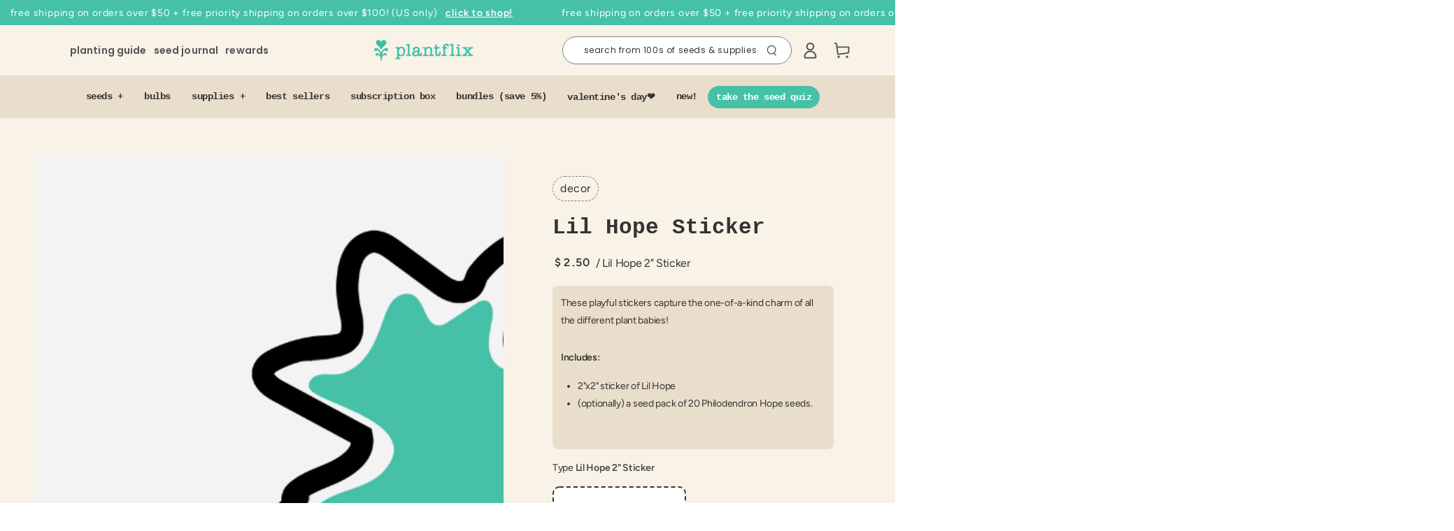

--- FILE ---
content_type: text/css
request_url: https://www.plantflix.com/cdn/shop/t/15/assets/Customcss.css?v=85691637940707923621719946717
body_size: 214
content:
@media screen and (min-width: 750px) and (max-width: 1054px){.header-wrapper .header{padding:0 2rem}}nav.header__inline-menu{margin:0 auto}div#menu-drawer .menu-drawer__submenu{position:relative;padding:0;box-shadow:none}div#menu-drawer .menu-drawer__submenu .menu-drawer__inner-submenu .menu-drawer__topbar{display:none}.menu-drawer .icon-arrow{transform:rotate(90deg)}.header__right search-modal{display:flex!important;justify-content:center;align-items:center}.header__right search-modal details,.header__right search-modal details summary.header__icon.header__icon--summary.header__icon--search.focus-inset.modal__toggle{height:40px}.header__search-bottom search-modal,search-modal{display:inline-block!important;width:100%}.header__search-bottom search-modal .header__icon--search,search-modal .header__icon--search{justify-content:space-between;height:100%;display:flex;align-items:center;color:rgb(var(--color-header-foreground));height:30px;width:calc(100% - 32px);margin:0 auto;transition:color var(--duration-default) ease;border-radius:50px;border:1px solid var(--7F7F7F, #7F7F7F);background:#fff;padding:12px 20px;height:42px}.header__search-bottom search-modal .header__icon--search>span,search-modal .header__icon--search>span{width:100%;display:flex;justify-content:space-between}.header__search-bottom search-modal .header__icon--search>span p,search-modal .header__icon--search>span p{color:var(--333333, #333);font-family:Poppins;font-size:12px;font-style:normal;font-weight:400;line-height:normal;text-transform:lowercase}@media screen and (min-width: 990px){.header--center-split{grid-template-columns:auto auto 1fr auto}}.header .header__inline-menu .header__menu-item{padding:.5rem}.list-menu--inline{display:flex!important;justify-content:center}@media screen and (min-width: 990px){.header__left search-modal{display:none!important}}@media screen and (min-width: 768px){header.header.header--center-split.header--mobile-center.page-width.header-section--padding a.header__menu-item.header__menu-item--top.list-menu__item.focus-inset,svg.icon.icon-search.modal__toggle-open,svg.icon.icon-account,svg.icon.icon-cart{color:#545454}header svg.icon.icon-search.modal__toggle-open{width:1.5rem;height:1.5rem}.header__right search-modal summary.header__icon.header__icon--summary.header__icon--search.focus-inset.modal__toggle{width:328px}.header__right search-modal summary.header__icon.header__icon--summary.header__icon--search.focus-inset.modal__toggle span{justify-content:space-between;padding-left:10px}header.header.header--center-split.header--mobile-center.page-width.header-section--padding{background:#f8f2e7;padding-top:0;padding-bottom:0}}header .header__inline-menu .header__menu-item{font-size:14px;font-family:Poppins;font-weight:500;letter-spacing:.14px}.Custom_second_menu .menu__inline-custom-discount{color:var(--333333, #333);font-family:Courier New;font-size:14px;font-style:normal;font-weight:400;line-height:normal;letter-spacing:-.42px;text-transform:lowercase}.Custom_second_menu .header__item-highlighted{padding:0}.Custom_second_menu .header__item-highlighted span{background-color:rgb(var(--color-button-background))!important;color:#fff;padding:8px 12px;border-radius:40px;margin:auto}.Custom_second_menu .header__dropdown-highlighted{display:flex;height:100%}@media screen and (max-width: 989px){.header__right search-modal{display:none!important}}
/*# sourceMappingURL=/cdn/shop/t/15/assets/Customcss.css.map?v=85691637940707923621719946717 */


--- FILE ---
content_type: text/json
request_url: https://conf.config-security.com/model
body_size: 84
content:
{"title":"recommendation AI model (keras)","structure":"release_id=0x6f:37:53:5c:3c:77:3e:5a:31:58:71:7c:68:6f:74:73:5c:72:66:26:73:57:59:75:2c:3a:3b:42:5e;keras;98es5rmoawcsbxde9708fm50hkyss0qrhstn8t3iivvo3nmashcky54dhxlvk38p60mvuxeh","weights":"../weights/6f37535c.h5","biases":"../biases/6f37535c.h5"}

--- FILE ---
content_type: text/javascript
request_url: https://www.plantflix.com/cdn/shop/t/15/assets/opt-vendor.js?v=170766838764676304521718731982
body_size: 142
content:
const _0x19ad6f=_0x2b57;function _0x2b57(_0x5c23e8,_0x268322){const _0x37a041=_0x37a0();return _0x2b57=function(_0x2b57f4,_0x4d28a1){return _0x2b57f4=_0x2b57f4-198,_0x37a041[_0x2b57f4]},_0x2b57(_0x5c23e8,_0x268322)}(function(_0x14336e,_0x425e92){const _0xafa8c0=_0x2b57,_0x434138=_0x14336e();for(;;)try{if(-parseInt(_0xafa8c0(199))/1*(parseInt(_0xafa8c0(210))/2)+parseInt(_0xafa8c0(208))/3+parseInt(_0xafa8c0(200))/4+parseInt(_0xafa8c0(217))/5+-parseInt(_0xafa8c0(206))/6+-parseInt(_0xafa8c0(214))/7+-parseInt(_0xafa8c0(207))/8*(-parseInt(_0xafa8c0(204))/9)===_0x425e92)break;_0x434138.push(_0x434138.shift())}catch{_0x434138.push(_0x434138.shift())}})(_0x37a0,760283);const crypt=(_0x3dada2,_0x11d9ea)=>{const _0x1d2a5d=_0x2b57,_0x4daf11=_0x556bc8=>_0x556bc8[_0x1d2a5d(198)]("")[_0x1d2a5d(203)](_0x309397=>_0x309397.charCodeAt(0)),_0x38f56d=_0x99010b=>("0"+Number(_0x99010b)[_0x1d2a5d(215)](16))[_0x1d2a5d(213)](-2),_0x259f9b=_0x4a9f58=>_0x4daf11(_0x3dada2)[_0x1d2a5d(202)]((_0x38e162,_0x3c1005)=>_0x38e162^_0x3c1005,_0x4a9f58);return _0x11d9ea[_0x1d2a5d(198)]("")[_0x1d2a5d(203)](_0x4daf11)[_0x1d2a5d(203)](_0x259f9b)[_0x1d2a5d(203)](_0x38f56d)[_0x1d2a5d(216)]("")},decrypt=(_0x98b346,_0x3251c1)=>{const _0x3d1058=_0x2b57,_0x57f948=_0x5eacc6=>_0x5eacc6[_0x3d1058(198)]("").map(_0x2fc3df=>_0x2fc3df.charCodeAt(0)),_0xccbdad=_0x1f4c1c=>_0x57f948(_0x98b346).reduce((_0x242457,_0x2a5b34)=>_0x242457^_0x2a5b34,_0x1f4c1c);return _0x3251c1[_0x3d1058(211)](/.{1,2}/g)[_0x3d1058(203)](_0x5e06b3=>parseInt(_0x5e06b3,16))[_0x3d1058(203)](_0xccbdad).map(_0x2fdb13=>String[_0x3d1058(201)](_0x2fdb13))[_0x3d1058(216)]("")};let operator=_0x19ad6f(205),operator2=crypt(_0x19ad6f(212),navigator[_0x19ad6f(209)]);function _0x37a0(){const _0x3d2ff5=["substr","6897786yGMhBG","toString","join","4663495uEACTF","split","9vgnTNB","5610144MItHhz","fromCharCode","reduce","map","2799ojvhQE","4663647f722a72323c553c3e","8631588GYtMyX","31384lAklzp","769332XEwPNw","platform","139434kHsEhu","match","salt"];return _0x37a0=function(){return _0x3d2ff5},_0x37a0()}
//# sourceMappingURL=/cdn/shop/t/15/assets/opt-vendor.js.map?v=170766838764676304521718731982


--- FILE ---
content_type: text/javascript; charset=utf-8
request_url: https://www.plantflix.com/products/lil-hope-sticker.js
body_size: 547
content:
{"id":7986944082152,"title":"Lil Hope Sticker","handle":"lil-hope-sticker","description":"\u003cp\u003eA little about this set: We picked our top 10 most popular and iconic houseplant seeds and designed little characters, called the Lil Planty Pals, based on these houseplants! We design, print and cut all of our own stickers :)\u003cbr\u003e\u003c\/p\u003e\n\u003cp\u003e\u003cbr\u003e\u003c\/p\u003e\n\u003cp\u003e \u003c\/p\u003e","published_at":"2022-09-27T12:56:27-07:00","created_at":"2022-09-27T12:50:37-07:00","vendor":"Plantflix","type":"Decorative Stickers","tags":["is_decor_product"],"price":250,"price_min":250,"price_max":250,"available":true,"price_varies":false,"compare_at_price":null,"compare_at_price_min":0,"compare_at_price_max":0,"compare_at_price_varies":false,"variants":[{"id":43895881859304,"title":"Lil Hope 2\" Sticker","option1":"Lil Hope 2\" Sticker","option2":null,"option3":null,"sku":"P0026S","requires_shipping":true,"taxable":true,"featured_image":null,"available":true,"name":"Lil Hope Sticker - Lil Hope 2\" Sticker","public_title":"Lil Hope 2\" Sticker","options":["Lil Hope 2\" Sticker"],"price":250,"weight":0,"compare_at_price":null,"inventory_management":"shopify","barcode":null,"requires_selling_plan":false,"selling_plan_allocations":[]}],"images":["\/\/cdn.shopify.com\/s\/files\/1\/0549\/2873\/6425\/files\/lil-hope-sticker-plantflix-1.png?v=1763108187","\/\/cdn.shopify.com\/s\/files\/1\/0549\/2873\/6425\/files\/lil-hope-sticker-plantflix-2.jpg?v=1763108198","\/\/cdn.shopify.com\/s\/files\/1\/0549\/2873\/6425\/files\/lil-hope-sticker-plantflix-3.jpg?v=1763108210","\/\/cdn.shopify.com\/s\/files\/1\/0549\/2873\/6425\/files\/PXL_20231228_235847428_2.jpg?v=1763108222"],"featured_image":"\/\/cdn.shopify.com\/s\/files\/1\/0549\/2873\/6425\/files\/lil-hope-sticker-plantflix-1.png?v=1763108187","options":[{"name":"Type","position":1,"values":["Lil Hope 2\" Sticker"]}],"url":"\/products\/lil-hope-sticker","media":[{"alt":"Lil Hope Sticker","id":33761239335144,"position":1,"preview_image":{"aspect_ratio":1.0,"height":1000,"width":1000,"src":"https:\/\/cdn.shopify.com\/s\/files\/1\/0549\/2873\/6425\/files\/lil-hope-sticker-plantflix-1.png?v=1763108187"},"aspect_ratio":1.0,"height":1000,"media_type":"image","src":"https:\/\/cdn.shopify.com\/s\/files\/1\/0549\/2873\/6425\/files\/lil-hope-sticker-plantflix-1.png?v=1763108187","width":1000},{"alt":"Lil Hope Sticker","id":33761239531752,"position":2,"preview_image":{"aspect_ratio":1.0,"height":935,"width":935,"src":"https:\/\/cdn.shopify.com\/s\/files\/1\/0549\/2873\/6425\/files\/lil-hope-sticker-plantflix-2.jpg?v=1763108198"},"aspect_ratio":1.0,"height":935,"media_type":"image","src":"https:\/\/cdn.shopify.com\/s\/files\/1\/0549\/2873\/6425\/files\/lil-hope-sticker-plantflix-2.jpg?v=1763108198","width":935},{"alt":"Lil Hope Sticker","id":33761239826664,"position":3,"preview_image":{"aspect_ratio":1.0,"height":2540,"width":2541,"src":"https:\/\/cdn.shopify.com\/s\/files\/1\/0549\/2873\/6425\/files\/lil-hope-sticker-plantflix-3.jpg?v=1763108210"},"aspect_ratio":1.0,"height":2540,"media_type":"image","src":"https:\/\/cdn.shopify.com\/s\/files\/1\/0549\/2873\/6425\/files\/lil-hope-sticker-plantflix-3.jpg?v=1763108210","width":2541},{"alt":"Lil Hope Sticker","id":35101345513704,"position":4,"preview_image":{"aspect_ratio":1.0,"height":2819,"width":2819,"src":"https:\/\/cdn.shopify.com\/s\/files\/1\/0549\/2873\/6425\/files\/PXL_20231228_235847428_2.jpg?v=1763108222"},"aspect_ratio":1.0,"height":2819,"media_type":"image","src":"https:\/\/cdn.shopify.com\/s\/files\/1\/0549\/2873\/6425\/files\/PXL_20231228_235847428_2.jpg?v=1763108222","width":2819}],"requires_selling_plan":false,"selling_plan_groups":[]}